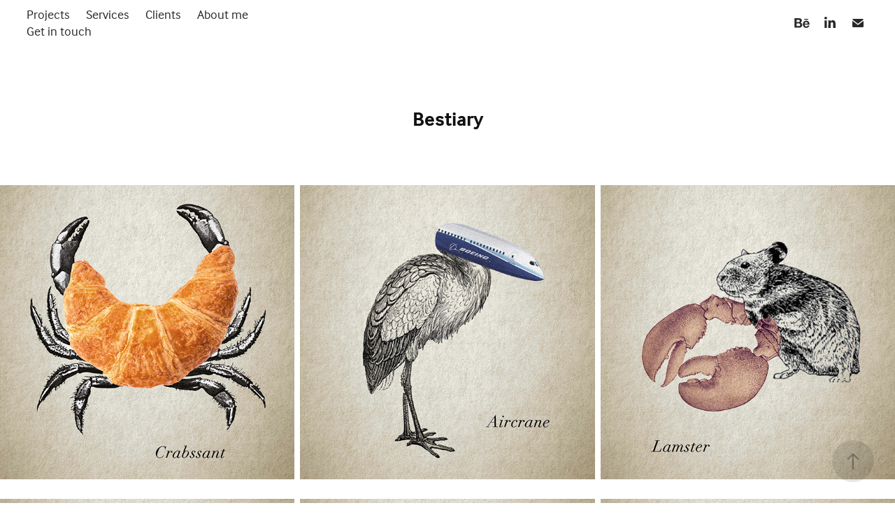

--- FILE ---
content_type: text/html; charset=utf-8
request_url: https://otiliamartin.com/otiliabulary-1
body_size: 5232
content:
<!DOCTYPE HTML>
<html lang="en-US">
<head>
  <meta charset="UTF-8" />
  <meta name="viewport" content="width=device-width, initial-scale=1" />
      <meta name="keywords"  content="graphic design,digital design,art direction,conceptual art director,creative,remote working,london,reykjavik,barcelona,branding,creative strategies,identity,strategist,logo,brand design services,brand strategies services,creative lead,development,social media design,social media campaign,advertising,brand identity design,female designer,startup design,branding for startups,branding development startup,concept,uk,iceland,spain,freelance,data visualisation,brand,strategies,remote,visual communication" />
      <meta name="description"  content="We offer creative strategies for brands, and help our clients developing their brand and visual communication through all stages and mediums. 
I am a brand designer, strategist and creative lead based in London and working in visual communication for clients around the world, remotely or on site. I have worked for clients in Barcelona, Reykjavik, London, Dubai, Washington, New York." />
      <meta name="twitter:card"  content="summary_large_image" />
      <meta name="twitter:site"  content="@AdobePortfolio" />
      <meta  property="og:title" content="Otilia Martin Branding and Creative Strategies - Bestiary" />
      <meta  property="og:description" content="We offer creative strategies for brands, and help our clients developing their brand and visual communication through all stages and mediums. 
I am a brand designer, strategist and creative lead based in London and working in visual communication for clients around the world, remotely or on site. I have worked for clients in Barcelona, Reykjavik, London, Dubai, Washington, New York." />
      <meta  property="og:image" content="https://cdn.myportfolio.com/64c462a10c20115b134a6d4f187fefaa/e0f2b17c-e60e-4913-bf38-2cf176807ce3_rw_600.jpg?h=588c5c6275947a629f6c0e65cdb3e5cf" />
        <link rel="icon" href="https://cdn.myportfolio.com/64c462a10c20115b134a6d4f187fefaa/1b2d9dc2-9e0c-4a96-9cf9-3ef573bbde02_carw_1x1x32.jpg?h=edf268762f7764bedd8ff3d1546ff6ee" />
      <link rel="stylesheet" href="/dist/css/main.css" type="text/css" />
      <link rel="stylesheet" href="https://cdn.myportfolio.com/64c462a10c20115b134a6d4f187fefaa/f2c5ce77f27d4ac623ea366f03a7270d1740404042.css?h=95034110ccba63dfcd7f09c2e0ee310e" type="text/css" />
    <link rel="canonical" href="https://otiliamartin.com/otiliabulary-1" />
      <title>Otilia Martin Branding and Creative Strategies - Bestiary</title>
    <script type="text/javascript" src="//use.typekit.net/ik/[base64].js?cb=8dae7d4d979f383d5ca1dd118e49b6878a07c580" async onload="
    try {
      window.Typekit.load();
    } catch (e) {
      console.warn('Typekit not loaded.');
    }
    "></script>
</head>
  <body class="transition-enabled">  <div class='page-background-video page-background-video-with-panel'>
  </div>
  <div class="js-responsive-nav">
    <div class="responsive-nav has-social">
      <div class="close-responsive-click-area js-close-responsive-nav">
        <div class="close-responsive-button"></div>
      </div>
          <nav class="nav-container" data-hover-hint="nav" data-hover-hint-placement="bottom-start">
                <div class="gallery-title"><a href="/projects" >Projects</a></div>
      <div class="page-title">
        <a href="/services" >Services</a>
      </div>
      <div class="page-title">
        <a href="/clients-2" >Clients</a>
      </div>
      <div class="page-title">
        <a href="/about-me" >About me</a>
      </div>
      <div class="link-title">
        <a href="mailto:otilia@otiliamartin.com" target="_blank">Get in touch</a>
      </div>
          </nav>
        <div class="social pf-nav-social" data-context="theme.nav" data-hover-hint="navSocialIcons" data-hover-hint-placement="bottom-start">
          <ul>
                  <li>
                    <a href="https://www.behance.net/otiliamartin" target="_blank">
                      <svg id="Layer_1" data-name="Layer 1" xmlns="http://www.w3.org/2000/svg" viewBox="0 0 30 24" class="icon"><path id="path-1" d="M18.83,14.38a2.78,2.78,0,0,0,.65,1.9,2.31,2.31,0,0,0,1.7.59,2.31,2.31,0,0,0,1.38-.41,1.79,1.79,0,0,0,.71-0.87h2.31a4.48,4.48,0,0,1-1.71,2.53,5,5,0,0,1-2.78.76,5.53,5.53,0,0,1-2-.37,4.34,4.34,0,0,1-1.55-1,4.77,4.77,0,0,1-1-1.63,6.29,6.29,0,0,1,0-4.13,4.83,4.83,0,0,1,1-1.64A4.64,4.64,0,0,1,19.09,9a4.86,4.86,0,0,1,2-.4A4.5,4.5,0,0,1,23.21,9a4.36,4.36,0,0,1,1.5,1.3,5.39,5.39,0,0,1,.84,1.86,7,7,0,0,1,.18,2.18h-6.9Zm3.67-3.24A1.94,1.94,0,0,0,21,10.6a2.26,2.26,0,0,0-1,.22,2,2,0,0,0-.66.54,1.94,1.94,0,0,0-.35.69,3.47,3.47,0,0,0-.12.65h4.29A2.75,2.75,0,0,0,22.5,11.14ZM18.29,6h5.36V7.35H18.29V6ZM13.89,17.7a4.4,4.4,0,0,1-1.51.7,6.44,6.44,0,0,1-1.73.22H4.24V5.12h6.24a7.7,7.7,0,0,1,1.73.17,3.67,3.67,0,0,1,1.33.56,2.6,2.6,0,0,1,.86,1,3.74,3.74,0,0,1,.3,1.58,3,3,0,0,1-.46,1.7,3.33,3.33,0,0,1-1.35,1.12,3.19,3.19,0,0,1,1.82,1.26,3.79,3.79,0,0,1,.59,2.17,3.79,3.79,0,0,1-.39,1.77A3.24,3.24,0,0,1,13.89,17.7ZM11.72,8.19a1.25,1.25,0,0,0-.45-0.47,1.88,1.88,0,0,0-.64-0.24,5.5,5.5,0,0,0-.76-0.05H7.16v3.16h3a2,2,0,0,0,1.28-.38A1.43,1.43,0,0,0,11.89,9,1.73,1.73,0,0,0,11.72,8.19ZM11.84,13a2.39,2.39,0,0,0-1.52-.45H7.16v3.73h3.11a3.61,3.61,0,0,0,.82-0.09A2,2,0,0,0,11.77,16a1.39,1.39,0,0,0,.47-0.54,1.85,1.85,0,0,0,.17-0.88A1.77,1.77,0,0,0,11.84,13Z"/></svg>
                    </a>
                  </li>
                  <li>
                    <a href="https://www.linkedin.com/in/otilia-martin-11347127/" target="_blank">
                      <svg version="1.1" id="Layer_1" xmlns="http://www.w3.org/2000/svg" xmlns:xlink="http://www.w3.org/1999/xlink" viewBox="0 0 30 24" style="enable-background:new 0 0 30 24;" xml:space="preserve" class="icon">
                      <path id="path-1_24_" d="M19.6,19v-5.8c0-1.4-0.5-2.4-1.7-2.4c-1,0-1.5,0.7-1.8,1.3C16,12.3,16,12.6,16,13v6h-3.4
                        c0,0,0.1-9.8,0-10.8H16v1.5c0,0,0,0,0,0h0v0C16.4,9,17.2,7.9,19,7.9c2.3,0,4,1.5,4,4.9V19H19.6z M8.9,6.7L8.9,6.7
                        C7.7,6.7,7,5.9,7,4.9C7,3.8,7.8,3,8.9,3s1.9,0.8,1.9,1.9C10.9,5.9,10.1,6.7,8.9,6.7z M10.6,19H7.2V8.2h3.4V19z"/>
                      </svg>
                    </a>
                  </li>
                  <li>
                    <a href="mailto:otilia@otiliamartin.com">
                      <svg version="1.1" id="Layer_1" xmlns="http://www.w3.org/2000/svg" xmlns:xlink="http://www.w3.org/1999/xlink" x="0px" y="0px" viewBox="0 0 30 24" style="enable-background:new 0 0 30 24;" xml:space="preserve" class="icon">
                        <g>
                          <path d="M15,13L7.1,7.1c0-0.5,0.4-1,1-1h13.8c0.5,0,1,0.4,1,1L15,13z M15,14.8l7.9-5.9v8.1c0,0.5-0.4,1-1,1H8.1c-0.5,0-1-0.4-1-1 V8.8L15,14.8z"/>
                        </g>
                      </svg>
                    </a>
                  </li>
          </ul>
        </div>
    </div>
  </div>
    <header class="site-header js-site-header  js-fixed-nav" data-context="theme.nav" data-hover-hint="nav" data-hover-hint-placement="top-start">
        <nav class="nav-container" data-hover-hint="nav" data-hover-hint-placement="bottom-start">
                <div class="gallery-title"><a href="/projects" >Projects</a></div>
      <div class="page-title">
        <a href="/services" >Services</a>
      </div>
      <div class="page-title">
        <a href="/clients-2" >Clients</a>
      </div>
      <div class="page-title">
        <a href="/about-me" >About me</a>
      </div>
      <div class="link-title">
        <a href="mailto:otilia@otiliamartin.com" target="_blank">Get in touch</a>
      </div>
        </nav>
        <div class="logo-wrap" data-context="theme.logo.header" data-hover-hint="logo" data-hover-hint-placement="bottom-start">
          <div class="logo e2e-site-logo-text logo-text  ">
              <a href="/projects" class="preserve-whitespace"></a>

          </div>
        </div>
        <div class="social pf-nav-social" data-context="theme.nav" data-hover-hint="navSocialIcons" data-hover-hint-placement="bottom-start">
          <ul>
                  <li>
                    <a href="https://www.behance.net/otiliamartin" target="_blank">
                      <svg id="Layer_1" data-name="Layer 1" xmlns="http://www.w3.org/2000/svg" viewBox="0 0 30 24" class="icon"><path id="path-1" d="M18.83,14.38a2.78,2.78,0,0,0,.65,1.9,2.31,2.31,0,0,0,1.7.59,2.31,2.31,0,0,0,1.38-.41,1.79,1.79,0,0,0,.71-0.87h2.31a4.48,4.48,0,0,1-1.71,2.53,5,5,0,0,1-2.78.76,5.53,5.53,0,0,1-2-.37,4.34,4.34,0,0,1-1.55-1,4.77,4.77,0,0,1-1-1.63,6.29,6.29,0,0,1,0-4.13,4.83,4.83,0,0,1,1-1.64A4.64,4.64,0,0,1,19.09,9a4.86,4.86,0,0,1,2-.4A4.5,4.5,0,0,1,23.21,9a4.36,4.36,0,0,1,1.5,1.3,5.39,5.39,0,0,1,.84,1.86,7,7,0,0,1,.18,2.18h-6.9Zm3.67-3.24A1.94,1.94,0,0,0,21,10.6a2.26,2.26,0,0,0-1,.22,2,2,0,0,0-.66.54,1.94,1.94,0,0,0-.35.69,3.47,3.47,0,0,0-.12.65h4.29A2.75,2.75,0,0,0,22.5,11.14ZM18.29,6h5.36V7.35H18.29V6ZM13.89,17.7a4.4,4.4,0,0,1-1.51.7,6.44,6.44,0,0,1-1.73.22H4.24V5.12h6.24a7.7,7.7,0,0,1,1.73.17,3.67,3.67,0,0,1,1.33.56,2.6,2.6,0,0,1,.86,1,3.74,3.74,0,0,1,.3,1.58,3,3,0,0,1-.46,1.7,3.33,3.33,0,0,1-1.35,1.12,3.19,3.19,0,0,1,1.82,1.26,3.79,3.79,0,0,1,.59,2.17,3.79,3.79,0,0,1-.39,1.77A3.24,3.24,0,0,1,13.89,17.7ZM11.72,8.19a1.25,1.25,0,0,0-.45-0.47,1.88,1.88,0,0,0-.64-0.24,5.5,5.5,0,0,0-.76-0.05H7.16v3.16h3a2,2,0,0,0,1.28-.38A1.43,1.43,0,0,0,11.89,9,1.73,1.73,0,0,0,11.72,8.19ZM11.84,13a2.39,2.39,0,0,0-1.52-.45H7.16v3.73h3.11a3.61,3.61,0,0,0,.82-0.09A2,2,0,0,0,11.77,16a1.39,1.39,0,0,0,.47-0.54,1.85,1.85,0,0,0,.17-0.88A1.77,1.77,0,0,0,11.84,13Z"/></svg>
                    </a>
                  </li>
                  <li>
                    <a href="https://www.linkedin.com/in/otilia-martin-11347127/" target="_blank">
                      <svg version="1.1" id="Layer_1" xmlns="http://www.w3.org/2000/svg" xmlns:xlink="http://www.w3.org/1999/xlink" viewBox="0 0 30 24" style="enable-background:new 0 0 30 24;" xml:space="preserve" class="icon">
                      <path id="path-1_24_" d="M19.6,19v-5.8c0-1.4-0.5-2.4-1.7-2.4c-1,0-1.5,0.7-1.8,1.3C16,12.3,16,12.6,16,13v6h-3.4
                        c0,0,0.1-9.8,0-10.8H16v1.5c0,0,0,0,0,0h0v0C16.4,9,17.2,7.9,19,7.9c2.3,0,4,1.5,4,4.9V19H19.6z M8.9,6.7L8.9,6.7
                        C7.7,6.7,7,5.9,7,4.9C7,3.8,7.8,3,8.9,3s1.9,0.8,1.9,1.9C10.9,5.9,10.1,6.7,8.9,6.7z M10.6,19H7.2V8.2h3.4V19z"/>
                      </svg>
                    </a>
                  </li>
                  <li>
                    <a href="mailto:otilia@otiliamartin.com">
                      <svg version="1.1" id="Layer_1" xmlns="http://www.w3.org/2000/svg" xmlns:xlink="http://www.w3.org/1999/xlink" x="0px" y="0px" viewBox="0 0 30 24" style="enable-background:new 0 0 30 24;" xml:space="preserve" class="icon">
                        <g>
                          <path d="M15,13L7.1,7.1c0-0.5,0.4-1,1-1h13.8c0.5,0,1,0.4,1,1L15,13z M15,14.8l7.9-5.9v8.1c0,0.5-0.4,1-1,1H8.1c-0.5,0-1-0.4-1-1 V8.8L15,14.8z"/>
                        </g>
                      </svg>
                    </a>
                  </li>
          </ul>
        </div>
        <div class="hamburger-click-area js-hamburger">
          <div class="hamburger">
            <i></i>
            <i></i>
            <i></i>
          </div>
        </div>
    </header>
    <div class="header-placeholder"></div>
  <div class="site-wrap cfix js-site-wrap">
    <div class="site-container">
      <div class="site-content e2e-site-content">
        <main>
  <div class="page-container" data-context="page.page.container" data-hover-hint="pageContainer">
    <section class="page standard-modules">
        <header class="page-header content" data-context="pages" data-identity="id:p5cd946bf7733f71c4087b2b662facc0d5ead943e343c08b37d26f" data-hover-hint="pageHeader" data-hover-hint-id="p5cd946bf7733f71c4087b2b662facc0d5ead943e343c08b37d26f">
            <h1 class="title preserve-whitespace e2e-site-logo-text">Bestiary</h1>
            <p class="description"></p>
        </header>
      <div class="page-content js-page-content" data-context="pages" data-identity="id:p5cd946bf7733f71c4087b2b662facc0d5ead943e343c08b37d26f">
        <div id="project-canvas" class="js-project-modules modules content">
          <div id="project-modules">
              
              
              
              
              
              
              
              <div class="project-module module media_collection project-module-media_collection" data-id="m5cd947ce98ed92b6e64936f969dc6c35737324f97032424c74691"  style="padding-top: px;
padding-bottom: px;
">
  <div class="grid--main js-grid-main" data-grid-max-images="
  ">
    <div class="grid__item-container js-grid-item-container" data-flex-grow="260" style="width:260px; flex-grow:260;" data-width="1434" data-height="1434">
      <script type="text/html" class="js-lightbox-slide-content">
        <div class="grid__image-wrapper">
          <img src="https://cdn.myportfolio.com/64c462a10c20115b134a6d4f187fefaa/e0f2b17c-e60e-4913-bf38-2cf176807ce3_rw_1920.jpg?h=32219ea294c87e66dbbce7f21b693357" srcset="https://cdn.myportfolio.com/64c462a10c20115b134a6d4f187fefaa/e0f2b17c-e60e-4913-bf38-2cf176807ce3_rw_600.jpg?h=588c5c6275947a629f6c0e65cdb3e5cf 600w,https://cdn.myportfolio.com/64c462a10c20115b134a6d4f187fefaa/e0f2b17c-e60e-4913-bf38-2cf176807ce3_rw_1200.jpg?h=08431ea0a3c29bb3ee55c3796e3d4476 1200w,https://cdn.myportfolio.com/64c462a10c20115b134a6d4f187fefaa/e0f2b17c-e60e-4913-bf38-2cf176807ce3_rw_1920.jpg?h=32219ea294c87e66dbbce7f21b693357 1434w," alt="Crabssant" sizes="(max-width: 1434px) 100vw, 1434px">
            <div class="grid__image-caption-lightbox">
              <h6 class="grid__caption-text">Crabssant</h6>
            </div>
        <div>
      </script>
      <img
        class="grid__item-image js-grid__item-image grid__item-image-lazy js-lazy"
        src="[data-uri]"
        alt="Crabssant"
        data-src="https://cdn.myportfolio.com/64c462a10c20115b134a6d4f187fefaa/e0f2b17c-e60e-4913-bf38-2cf176807ce3_rw_1920.jpg?h=32219ea294c87e66dbbce7f21b693357"
        data-srcset="https://cdn.myportfolio.com/64c462a10c20115b134a6d4f187fefaa/e0f2b17c-e60e-4913-bf38-2cf176807ce3_rw_600.jpg?h=588c5c6275947a629f6c0e65cdb3e5cf 600w,https://cdn.myportfolio.com/64c462a10c20115b134a6d4f187fefaa/e0f2b17c-e60e-4913-bf38-2cf176807ce3_rw_1200.jpg?h=08431ea0a3c29bb3ee55c3796e3d4476 1200w,https://cdn.myportfolio.com/64c462a10c20115b134a6d4f187fefaa/e0f2b17c-e60e-4913-bf38-2cf176807ce3_rw_1920.jpg?h=32219ea294c87e66dbbce7f21b693357 1434w,"
      >
        <div class="grid__image-caption">
          <h6 class="grid__caption-text">Crabssant</h6>
        </div>
      <span class="grid__item-filler" style="padding-bottom:100%;"></span>
    </div>
    <div class="grid__item-container js-grid-item-container" data-flex-grow="260" style="width:260px; flex-grow:260;" data-width="1434" data-height="1434">
      <script type="text/html" class="js-lightbox-slide-content">
        <div class="grid__image-wrapper">
          <img src="https://cdn.myportfolio.com/64c462a10c20115b134a6d4f187fefaa/74688b45-2d90-48d6-8cd3-7937178d3213_rw_1920.jpg?h=e0a18d3d8c6ebed81686efebe9415be7" srcset="https://cdn.myportfolio.com/64c462a10c20115b134a6d4f187fefaa/74688b45-2d90-48d6-8cd3-7937178d3213_rw_600.jpg?h=b8ef2296f25ab4a5ff73e50c90357bc7 600w,https://cdn.myportfolio.com/64c462a10c20115b134a6d4f187fefaa/74688b45-2d90-48d6-8cd3-7937178d3213_rw_1200.jpg?h=65cdb5691cda2d76e590fa5d73c8a14a 1200w,https://cdn.myportfolio.com/64c462a10c20115b134a6d4f187fefaa/74688b45-2d90-48d6-8cd3-7937178d3213_rw_1920.jpg?h=e0a18d3d8c6ebed81686efebe9415be7 1434w," alt="Aircrane" sizes="(max-width: 1434px) 100vw, 1434px">
            <div class="grid__image-caption-lightbox">
              <h6 class="grid__caption-text">Aircrane</h6>
            </div>
        <div>
      </script>
      <img
        class="grid__item-image js-grid__item-image grid__item-image-lazy js-lazy"
        src="[data-uri]"
        alt="Aircrane"
        data-src="https://cdn.myportfolio.com/64c462a10c20115b134a6d4f187fefaa/74688b45-2d90-48d6-8cd3-7937178d3213_rw_1920.jpg?h=e0a18d3d8c6ebed81686efebe9415be7"
        data-srcset="https://cdn.myportfolio.com/64c462a10c20115b134a6d4f187fefaa/74688b45-2d90-48d6-8cd3-7937178d3213_rw_600.jpg?h=b8ef2296f25ab4a5ff73e50c90357bc7 600w,https://cdn.myportfolio.com/64c462a10c20115b134a6d4f187fefaa/74688b45-2d90-48d6-8cd3-7937178d3213_rw_1200.jpg?h=65cdb5691cda2d76e590fa5d73c8a14a 1200w,https://cdn.myportfolio.com/64c462a10c20115b134a6d4f187fefaa/74688b45-2d90-48d6-8cd3-7937178d3213_rw_1920.jpg?h=e0a18d3d8c6ebed81686efebe9415be7 1434w,"
      >
        <div class="grid__image-caption">
          <h6 class="grid__caption-text">Aircrane</h6>
        </div>
      <span class="grid__item-filler" style="padding-bottom:100%;"></span>
    </div>
    <div class="grid__item-container js-grid-item-container" data-flex-grow="260" style="width:260px; flex-grow:260;" data-width="1434" data-height="1434">
      <script type="text/html" class="js-lightbox-slide-content">
        <div class="grid__image-wrapper">
          <img src="https://cdn.myportfolio.com/64c462a10c20115b134a6d4f187fefaa/ae2717e6-2c9f-4ea2-8df4-a6ad7f7960d6_rw_1920.jpg?h=c1c8d608f530cd9b5507585fab9cf9a2" srcset="https://cdn.myportfolio.com/64c462a10c20115b134a6d4f187fefaa/ae2717e6-2c9f-4ea2-8df4-a6ad7f7960d6_rw_600.jpg?h=77fc5d143eba9a37501dc70f20dc6b77 600w,https://cdn.myportfolio.com/64c462a10c20115b134a6d4f187fefaa/ae2717e6-2c9f-4ea2-8df4-a6ad7f7960d6_rw_1200.jpg?h=51d7d852af35285aab9f8f4a514b93d6 1200w,https://cdn.myportfolio.com/64c462a10c20115b134a6d4f187fefaa/ae2717e6-2c9f-4ea2-8df4-a6ad7f7960d6_rw_1920.jpg?h=c1c8d608f530cd9b5507585fab9cf9a2 1434w," alt="Lamster" sizes="(max-width: 1434px) 100vw, 1434px">
            <div class="grid__image-caption-lightbox">
              <h6 class="grid__caption-text">Lamster</h6>
            </div>
        <div>
      </script>
      <img
        class="grid__item-image js-grid__item-image grid__item-image-lazy js-lazy"
        src="[data-uri]"
        alt="Lamster"
        data-src="https://cdn.myportfolio.com/64c462a10c20115b134a6d4f187fefaa/ae2717e6-2c9f-4ea2-8df4-a6ad7f7960d6_rw_1920.jpg?h=c1c8d608f530cd9b5507585fab9cf9a2"
        data-srcset="https://cdn.myportfolio.com/64c462a10c20115b134a6d4f187fefaa/ae2717e6-2c9f-4ea2-8df4-a6ad7f7960d6_rw_600.jpg?h=77fc5d143eba9a37501dc70f20dc6b77 600w,https://cdn.myportfolio.com/64c462a10c20115b134a6d4f187fefaa/ae2717e6-2c9f-4ea2-8df4-a6ad7f7960d6_rw_1200.jpg?h=51d7d852af35285aab9f8f4a514b93d6 1200w,https://cdn.myportfolio.com/64c462a10c20115b134a6d4f187fefaa/ae2717e6-2c9f-4ea2-8df4-a6ad7f7960d6_rw_1920.jpg?h=c1c8d608f530cd9b5507585fab9cf9a2 1434w,"
      >
        <div class="grid__image-caption">
          <h6 class="grid__caption-text">Lamster</h6>
        </div>
      <span class="grid__item-filler" style="padding-bottom:100%;"></span>
    </div>
    <div class="js-grid-spacer"></div>
  </div>
</div>

              
              
              
              
              
              
              
              
              
              <div class="project-module module media_collection project-module-media_collection" data-id="m5cd949109262ed7326171522760d61ac2c6baabdbc82a6bfa4380"  style="padding-top: px;
padding-bottom: px;
">
  <div class="grid--main js-grid-main" data-grid-max-images="
  ">
    <div class="grid__item-container js-grid-item-container" data-flex-grow="260" style="width:260px; flex-grow:260;" data-width="1434" data-height="1434">
      <script type="text/html" class="js-lightbox-slide-content">
        <div class="grid__image-wrapper">
          <img src="https://cdn.myportfolio.com/64c462a10c20115b134a6d4f187fefaa/9b05dd16-27e1-4138-84a0-1e8958d49e45_rw_1920.jpg?h=784481af42f603ff48090e29cb2c6f62" srcset="https://cdn.myportfolio.com/64c462a10c20115b134a6d4f187fefaa/9b05dd16-27e1-4138-84a0-1e8958d49e45_rw_600.jpg?h=44eb88423c41d6fa78e05bd6c83813e5 600w,https://cdn.myportfolio.com/64c462a10c20115b134a6d4f187fefaa/9b05dd16-27e1-4138-84a0-1e8958d49e45_rw_1200.jpg?h=6aa12115096640702644c063bd0b884f 1200w,https://cdn.myportfolio.com/64c462a10c20115b134a6d4f187fefaa/9b05dd16-27e1-4138-84a0-1e8958d49e45_rw_1920.jpg?h=784481af42f603ff48090e29cb2c6f62 1434w,"  sizes="(max-width: 1434px) 100vw, 1434px">
        <div>
      </script>
      <img
        class="grid__item-image js-grid__item-image grid__item-image-lazy js-lazy"
        src="[data-uri]"
        
        data-src="https://cdn.myportfolio.com/64c462a10c20115b134a6d4f187fefaa/9b05dd16-27e1-4138-84a0-1e8958d49e45_rw_1920.jpg?h=784481af42f603ff48090e29cb2c6f62"
        data-srcset="https://cdn.myportfolio.com/64c462a10c20115b134a6d4f187fefaa/9b05dd16-27e1-4138-84a0-1e8958d49e45_rw_600.jpg?h=44eb88423c41d6fa78e05bd6c83813e5 600w,https://cdn.myportfolio.com/64c462a10c20115b134a6d4f187fefaa/9b05dd16-27e1-4138-84a0-1e8958d49e45_rw_1200.jpg?h=6aa12115096640702644c063bd0b884f 1200w,https://cdn.myportfolio.com/64c462a10c20115b134a6d4f187fefaa/9b05dd16-27e1-4138-84a0-1e8958d49e45_rw_1920.jpg?h=784481af42f603ff48090e29cb2c6f62 1434w,"
      >
      <span class="grid__item-filler" style="padding-bottom:100%;"></span>
    </div>
    <div class="grid__item-container js-grid-item-container" data-flex-grow="260" style="width:260px; flex-grow:260;" data-width="1434" data-height="1434">
      <script type="text/html" class="js-lightbox-slide-content">
        <div class="grid__image-wrapper">
          <img src="https://cdn.myportfolio.com/64c462a10c20115b134a6d4f187fefaa/069c001c-a8ae-4966-b34d-78ea43599ec5_rw_1920.jpg?h=1623b425a70b114a005ad21007d2e8ee" srcset="https://cdn.myportfolio.com/64c462a10c20115b134a6d4f187fefaa/069c001c-a8ae-4966-b34d-78ea43599ec5_rw_600.jpg?h=b71aa9f769e1fb783bb449ac1bfc8afe 600w,https://cdn.myportfolio.com/64c462a10c20115b134a6d4f187fefaa/069c001c-a8ae-4966-b34d-78ea43599ec5_rw_1200.jpg?h=e26a30c2c5e4c6946484f30ee19a4727 1200w,https://cdn.myportfolio.com/64c462a10c20115b134a6d4f187fefaa/069c001c-a8ae-4966-b34d-78ea43599ec5_rw_1920.jpg?h=1623b425a70b114a005ad21007d2e8ee 1434w,"  sizes="(max-width: 1434px) 100vw, 1434px">
        <div>
      </script>
      <img
        class="grid__item-image js-grid__item-image grid__item-image-lazy js-lazy"
        src="[data-uri]"
        
        data-src="https://cdn.myportfolio.com/64c462a10c20115b134a6d4f187fefaa/069c001c-a8ae-4966-b34d-78ea43599ec5_rw_1920.jpg?h=1623b425a70b114a005ad21007d2e8ee"
        data-srcset="https://cdn.myportfolio.com/64c462a10c20115b134a6d4f187fefaa/069c001c-a8ae-4966-b34d-78ea43599ec5_rw_600.jpg?h=b71aa9f769e1fb783bb449ac1bfc8afe 600w,https://cdn.myportfolio.com/64c462a10c20115b134a6d4f187fefaa/069c001c-a8ae-4966-b34d-78ea43599ec5_rw_1200.jpg?h=e26a30c2c5e4c6946484f30ee19a4727 1200w,https://cdn.myportfolio.com/64c462a10c20115b134a6d4f187fefaa/069c001c-a8ae-4966-b34d-78ea43599ec5_rw_1920.jpg?h=1623b425a70b114a005ad21007d2e8ee 1434w,"
      >
      <span class="grid__item-filler" style="padding-bottom:100%;"></span>
    </div>
    <div class="grid__item-container js-grid-item-container" data-flex-grow="260" style="width:260px; flex-grow:260;" data-width="1434" data-height="1434">
      <script type="text/html" class="js-lightbox-slide-content">
        <div class="grid__image-wrapper">
          <img src="https://cdn.myportfolio.com/64c462a10c20115b134a6d4f187fefaa/36dd4f8e-9136-4372-9cd5-a2276e44fd66_rw_1920.jpg?h=587a24f0d1878f5b7609b639f861b20a" srcset="https://cdn.myportfolio.com/64c462a10c20115b134a6d4f187fefaa/36dd4f8e-9136-4372-9cd5-a2276e44fd66_rw_600.jpg?h=7a6aa28c3d1b7229f55947e761aef1d9 600w,https://cdn.myportfolio.com/64c462a10c20115b134a6d4f187fefaa/36dd4f8e-9136-4372-9cd5-a2276e44fd66_rw_1200.jpg?h=bc1c747956a3fe82235c8f3b8fb2e179 1200w,https://cdn.myportfolio.com/64c462a10c20115b134a6d4f187fefaa/36dd4f8e-9136-4372-9cd5-a2276e44fd66_rw_1920.jpg?h=587a24f0d1878f5b7609b639f861b20a 1434w,"  sizes="(max-width: 1434px) 100vw, 1434px">
        <div>
      </script>
      <img
        class="grid__item-image js-grid__item-image grid__item-image-lazy js-lazy"
        src="[data-uri]"
        
        data-src="https://cdn.myportfolio.com/64c462a10c20115b134a6d4f187fefaa/36dd4f8e-9136-4372-9cd5-a2276e44fd66_rw_1920.jpg?h=587a24f0d1878f5b7609b639f861b20a"
        data-srcset="https://cdn.myportfolio.com/64c462a10c20115b134a6d4f187fefaa/36dd4f8e-9136-4372-9cd5-a2276e44fd66_rw_600.jpg?h=7a6aa28c3d1b7229f55947e761aef1d9 600w,https://cdn.myportfolio.com/64c462a10c20115b134a6d4f187fefaa/36dd4f8e-9136-4372-9cd5-a2276e44fd66_rw_1200.jpg?h=bc1c747956a3fe82235c8f3b8fb2e179 1200w,https://cdn.myportfolio.com/64c462a10c20115b134a6d4f187fefaa/36dd4f8e-9136-4372-9cd5-a2276e44fd66_rw_1920.jpg?h=587a24f0d1878f5b7609b639f861b20a 1434w,"
      >
      <span class="grid__item-filler" style="padding-bottom:100%;"></span>
    </div>
    <div class="js-grid-spacer"></div>
  </div>
</div>

              
              
          </div>
        </div>
      </div>
    </section>
        <section class="back-to-top" data-hover-hint="backToTop">
          <a href="#"><span class="arrow">&uarr;</span><span class="preserve-whitespace">Back to Top</span></a>
        </section>
        <a class="back-to-top-fixed js-back-to-top back-to-top-fixed-with-panel" data-hover-hint="backToTop" data-hover-hint-placement="top-start" href="#">
          <svg version="1.1" id="Layer_1" xmlns="http://www.w3.org/2000/svg" xmlns:xlink="http://www.w3.org/1999/xlink" x="0px" y="0px"
           viewBox="0 0 26 26" style="enable-background:new 0 0 26 26;" xml:space="preserve" class="icon icon-back-to-top">
          <g>
            <path d="M13.8,1.3L21.6,9c0.1,0.1,0.1,0.3,0.2,0.4c0.1,0.1,0.1,0.3,0.1,0.4s0,0.3-0.1,0.4c-0.1,0.1-0.1,0.3-0.3,0.4
              c-0.1,0.1-0.2,0.2-0.4,0.3c-0.2,0.1-0.3,0.1-0.4,0.1c-0.1,0-0.3,0-0.4-0.1c-0.2-0.1-0.3-0.2-0.4-0.3L14.2,5l0,19.1
              c0,0.2-0.1,0.3-0.1,0.5c0,0.1-0.1,0.3-0.3,0.4c-0.1,0.1-0.2,0.2-0.4,0.3c-0.1,0.1-0.3,0.1-0.5,0.1c-0.1,0-0.3,0-0.4-0.1
              c-0.1-0.1-0.3-0.1-0.4-0.3c-0.1-0.1-0.2-0.2-0.3-0.4c-0.1-0.1-0.1-0.3-0.1-0.5l0-19.1l-5.7,5.7C6,10.8,5.8,10.9,5.7,11
              c-0.1,0.1-0.3,0.1-0.4,0.1c-0.2,0-0.3,0-0.4-0.1c-0.1-0.1-0.3-0.2-0.4-0.3c-0.1-0.1-0.1-0.2-0.2-0.4C4.1,10.2,4,10.1,4.1,9.9
              c0-0.1,0-0.3,0.1-0.4c0-0.1,0.1-0.3,0.3-0.4l7.7-7.8c0.1,0,0.2-0.1,0.2-0.1c0,0,0.1-0.1,0.2-0.1c0.1,0,0.2,0,0.2-0.1
              c0.1,0,0.1,0,0.2,0c0,0,0.1,0,0.2,0c0.1,0,0.2,0,0.2,0.1c0.1,0,0.1,0.1,0.2,0.1C13.7,1.2,13.8,1.2,13.8,1.3z"/>
          </g>
          </svg>
        </a>
  </div>
              <footer class="site-footer" data-hover-hint="footer">
                <div class="footer-text">
                  otilia@otiliamartin.com
                </div>
              </footer>
        </main>
      </div>
    </div>
  </div>
</body>
<script type="text/javascript">
  // fix for Safari's back/forward cache
  window.onpageshow = function(e) {
    if (e.persisted) { window.location.reload(); }
  };
</script>
  <script type="text/javascript">var __config__ = {"page_id":"p5cd946bf7733f71c4087b2b662facc0d5ead943e343c08b37d26f","theme":{"name":"marta\/marina"},"pageTransition":true,"linkTransition":true,"disableDownload":true,"localizedValidationMessages":{"required":"This field is required","Email":"This field must be a valid email address"},"lightbox":{"enabled":true,"color":{"opacity":0.94,"hex":"#fff"}},"cookie_banner":{"enabled":false},"googleAnalytics":{"trackingCode":"UA-91017600-1","anonymization":false}};</script>
  <script type="text/javascript" src="/site/translations?cb=8dae7d4d979f383d5ca1dd118e49b6878a07c580"></script>
  <script type="text/javascript" src="/dist/js/main.js?cb=8dae7d4d979f383d5ca1dd118e49b6878a07c580"></script>
</html>


--- FILE ---
content_type: text/plain
request_url: https://www.google-analytics.com/j/collect?v=1&_v=j102&a=899276529&t=pageview&_s=1&dl=https%3A%2F%2Fotiliamartin.com%2Fotiliabulary-1&ul=en-us%40posix&dt=Otilia%20Martin%20Branding%20and%20Creative%20Strategies%20-%20Bestiary&sr=1280x720&vp=1280x720&_u=IEBAAEABAAAAACAAI~&jid=857066133&gjid=1292712342&cid=157261400.1769747701&tid=UA-91017600-1&_gid=1142251491.1769747701&_r=1&_slc=1&z=2135113311
body_size: -451
content:
2,cG-VZECRCQBB7